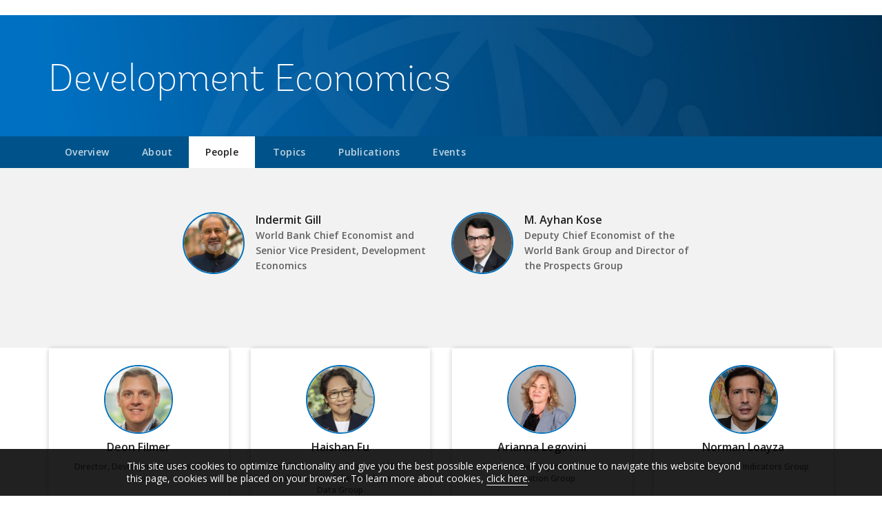

--- FILE ---
content_type: text/html;charset=utf-8
request_url: https://www.worldbank.org/en/about/unit/unit-dec/experts?lang_exact=English&topic_exact=Jobs+And+Development
body_size: 7784
content:
<!DOCTYPE html>

<html lang="en">
    <head>

         

<meta http-equiv="X-UA-Compatible" content="IE=edge" />
    <script defer="defer" type="text/javascript" src="https://rum.hlx.page/.rum/@adobe/helix-rum-js@%5E2/dist/micro.js" data-routing="env=prod,tier=publish,ams=World Bank"></script>
<link rel="shortcut icon" href="/content/dam/wbr-redesign/logos/wbg-favicon.png" type="image/png"/>
    <meta name="viewport" content="width=device-width, initial-scale=1"/>
    <meta charset="utf-8" />
    <title>Meet DEC's Experts</title>
    <meta name="keywords" content="DEC"/>
    <meta name="description" content="Meet the leadership and staff of the World Bank Development Economics (DEC) Vice Presidency."/> 
    <meta name="language" content="en"/>
    <link rel="canonical" href='https://www.worldbank.org/en/about/unit/unit-dec/experts'/>
<meta property="og:title" content="Meet DEC's Experts"/>
<meta property="og:site_name" content="World Bank"/>
<meta property="og:description" content="Meet the leadership and staff of the World Bank Development Economics (DEC) Vice Presidency."/>
<meta property="og:type" content="article"/>
<meta property="og:test" content="https://www.worldbank.org/content/dam/wbr/share-logo/social-share.jpg"/>
<meta property="og:image:type" content="image/jpg" />
<meta property="og:image:width" content="1200" />
<meta property="og:image:height" content="630" />
<meta property="og:image" content="https://www.worldbank.org/content/dam/wbr/share-logo/social-share.jpg"/>
<meta property="og:url" content="https://www.worldbank.org/en/about/unit/unit-dec/experts"/>
<meta name="twitter:card" content="summary"/>
<meta name="twitter:site" content="World Bank"/>
<meta name="twitter:title" content="Meet DEC's Experts"/>
<meta name="twitter:description" content="Meet the leadership and staff of the World Bank Development Economics (DEC) Vice Presidency."/>
<meta name="twitter:image:src" content="https://www.worldbank.org/content/dam/wbr/share-logo/social-share.jpg"/>
<meta name="dcterms.title" content="Meet DEC's Experts" />
<meta name="dcterms.type" content="Text/HTML" />
<meta name="dcterms.identifier" content="https://www.worldbank.org/en/about/unit/unit-dec/experts"/>
<meta name="dcterms.language" content="en" /> 
<script src="/etc.clientlibs/worldbankgroup/clientlibs/vendor/jquery.js"></script>
  


 


   
 








<script src="//assets.adobedtm.com/223f6e2cf7c9/3eb6c9b72a93/launch-7bc0cdc67098.min.js" async></script>



<link rel="stylesheet" href="/etc.clientlibs/worldbankgroup/clientlibs/clientlib-base.css" type="text/css">
<link rel="stylesheet" href="/etc.clientlibs/worldbankgroup/components/content/list_navigation/clientlibs/site.css" type="text/css">
<link rel="stylesheet" href="/etc.clientlibs/worldbankgroup/components/content/contactus/clientlibs/site.css" type="text/css">
<link rel="stylesheet" href="/etc.clientlibs/worldbankgroup/components/content/inline_search_API_new/clientlibs/site.css" type="text/css">
<link rel="stylesheet" href="/etc.clientlibs/worldbankgroup/components/content/redesign_related/clientlibs/site.css" type="text/css">
<link rel="stylesheet" href="/etc.clientlibs/worldbankgroup/components/content/eds_tab/clientlibs/site.css" type="text/css">
<link rel="stylesheet" href="/etc.clientlibs/worldbankgroup/components/content/redesign_card/clientlibs/site.css" type="text/css">
<link rel="stylesheet" href="/etc.clientlibs/worldbankgroup/components/content/multi_indepth/clientlibs/site.css" type="text/css">
<link rel="stylesheet" href="/etc.clientlibs/worldbankgroup/components/content/highlight_component/clientlibs/site.css" type="text/css">
<link rel="stylesheet" href="/etc.clientlibs/worldbankgroup/components/content/archivesSpotlight/clientlibs/site.css" type="text/css">
<link rel="stylesheet" href="/etc.clientlibs/worldbankgroup/components/content/featured_carousel/clientlibs/site.css" type="text/css">
<link rel="stylesheet" href="/etc.clientlibs/worldbankgroup/clientlibs/clientlib-ida-comps/redeeign_listing/clientlibs/site.css" type="text/css">
<link rel="stylesheet" href="/etc.clientlibs/worldbankgroup/components/content/office_staff_members/clientlibs/site.css" type="text/css">
<link rel="stylesheet" href="/etc.clientlibs/worldbankgroup/components/content/redesign_static_content/clientlibs/site.css" type="text/css">
<link rel="stylesheet" href="/etc.clientlibs/worldbankgroup/components/content/wbl_accordian/clientlibs/site.css" type="text/css">
<link rel="stylesheet" href="/etc.clientlibs/worldbankgroup/components/content/floatingbutton/clientlibs/site.css" type="text/css">
<link rel="stylesheet" href="/etc.clientlibs/worldbankgroup/components/content/blogs_autopull/clientlibs/site.css" type="text/css">

                
                
  


</head>

  





 

<script>
    var pagelang='en';
    var modal_Title='Live Now';
    var modal_Header='WORLD BANK LIVE';
    var join_Msg='Join Now';
    var cid_Code='?intcid=wbw_xpl_liveoverlay_en_ext';
</script>
<link rel="stylesheet" href="/etc.clientlibs/worldbankgroup/clientlibs/clientlibs-liveevent-popup.css" type="text/css">
<script src="/etc.clientlibs/worldbankgroup/clientlibs/clientlibs-liveevent-popup.js"></script>
<div class="wb_metadata">







</div>
<body>

    <div id="wbg-aem-target" class="wbg-aem-target"></div>
      













<link rel="stylesheet" href="/etc.clientlibs/worldbankgroup/components/global/service/headerservice/clientlibs/site.css" type="text/css">
<header></header>
<script src="/etc.clientlibs/worldbankgroup/components/global/service/headerservice/clientlibs/site.js"></script>
 
<script>
        const headeroptions = {
            
			languageToggler: { default: false},
            
            languagecode: 'en',
            enabletrendingdata: true,
			selector:'header',
			serviceEndpoint:'/wbg/aem/service/header/en'
        };
		populateHeader(headeroptions);

    </script>


<input type="hidden" name="wcmmode" class="WCMmode" value="DISABLED">

<main id="main">

    
    <div class="lang-toggler language_toggler parbase">





 












<div  class="lp__breadcrumb  hidden">
    <div class="container">
        <div class="row">
            <div class="col-lg-6 col-md-5 col-sm-5 col-xs-6">
                
                <nav aria-label="Breadcrumb" class="lp-page-title">
                    
                    <ol class="lp__breadcrumb_list 1">
                        
                        <li class="lp__breadcrumb_list_item"><a class="l1-breadcrumb" href="/en/who-we-are">Who We Are</a></li>
                        
                        <li class="lp__breadcrumb_list_item hidden-sm hidden-xs"><a class="l1-breadcrumb" href="/en/about/unit">Organizational Units</a></li>
                        
                        
                        <li class="lp__breadcrumb_list_item hidden-sm hidden-xs"><a class="l1-breadcrumb" href="/en/about/unit/unit-dec">Development Economics</a></li>
                        
                        
                    </ol>
                    
                </nav>
                
            </div>
            <!-- End Page Title -->
            
        </div>
    </div>
</div>
<div class="clearix"></div>




<script>
    $(document).ready(function() {

          var cuurpage = "/content/wb-home/en/about/unit/unit-dec/experts";
    var pageLocale = "en";
    var activeLink =$(".lp__breadcrumb li" ).first().children("a").attr('href');    
    if (typeof activeLink !== 'undefined'){
        $(".lp__megamenu li.lp__megamenu_list a, .lp__megamenu li.lp__megamenu_list").removeClass("active");

        //adedd for D&R to Highlight menu 
        if(cuurpage.indexOf('publication/documents-reports') !== -1 && (cuurpage.indexOf("http") !== -1 || cuurpage.indexOf("https") !== -1)){
            activeLink = "/" + activeLink.split("/").slice(3).join("/");                
        }//end
        $(".lp__megamenu li.lp__megamenu_list").each(function(index, obj) {
            if ($(this).children("a").attr('href') == activeLink){
                $(this).children("a").addClass("active");
            }
        });
    }
    
    var isCPF = "false";    
    var activeLink = "";
    if (isCPF == "true" && typeof activeLink !== 'undefined'){		
        $(".lp__megamenu li.lp__megamenu_list a, .lp__megamenu li.lp__megamenu_list").removeClass("active");
        $(".lp__megamenu li.lp__megamenu_list").each(function(index, obj) {
            
            if ($(this).children("a").text().toLowerCase().trim() == activeLink.toLowerCase().trim())
            {
                $(this).addClass("active");
                $(this).children("a").addClass("active");
            }
        });
    }
    });

    
</script>


</div>

    


     
    
    <div class="par parsys"><div class="reference parbase section">
  

  <div style="display:inline;" class="cq-dd-paragraph">


<div class="supergrid parbase">





<div class="full-eds-banner-components" style="padding: 32px 0px 32px 0px; background: url(/content/dam/photos/1440x300/2020/jan/Header.jpg) no-repeat;background-repeat: no-repeat;background-position: center center;background-color:;    background-size: cover;">
    

        
        <div class="container">
            	<div class="">
            <div class="par parsys"><div class="gridlayout parbase section">











<div class="row ">

                <div class="col-md-12 col-xs-12  colsplit 2">
            
			<div class="  " >
				<div class="grid_12_par_0 parsys">
    
    



		

    
    

<div style="padding-left:0px;padding-right:0px;" class="remove-padding-grid" >
    
    




<div class="redesign_title parbase section"> 
 







 
 





  
    







<div class="lp__heading_v1   ">

    <h1 class='h1 lp__text_white'>Development Economics</h1>

    
</div>
<div class="clearfix" aria-hidden="true"></div>



    


</div>



</div>





    
</div>

			</div>
			
		    </div>
		    
</div>
<div class="clearfix" aria-hidden="true"></div>


	<div style="margin-bottom: 0px"></div>



</div>

</div>

            </div>
        </div>     
    </div>
    


    </div>
</div></div>
<div class="reference parbase section">
  

  <div style="display:inline;" class="cq-dd-paragraph">


<div class="supergrid_437849278 supergrid parbase">




    
    <div class="full-row-subnav eds_nav" style=" ">
    

        
        <div class="container">
            	<div class="">
            <div class="par parsys"><div class="eds_tab parbase section">



 








<nav class="lp__page_nav" aria-label="sub navigation of history page">

    <!-- Begin Dropdown-v2 components -->
    
    <ul class="lp__page_navlist">
        
			 <li id="sr__page_navitem0 2" class="lp__page_navitem 2  "><a href="/en/about/unit/unit-dec">Overview</a></li>
           
        
			 <li id="sr__page_navitem1 2" class="lp__page_navitem 2  "><a href="/en/about/unit/unit-dec/about">About</a></li>
           
        
        <li id="sr__page_navitem2 3" class="lp__page_navitem 2 active "><a href="/en/about/unit/unit-dec/experts" aria-current="page">People</a></li>
        
			 <li id="sr__page_navitem3 2" class="lp__page_navitem 2  "><a href="/en/about/unit/unit-dec/topics">Topics</a></li>
           
        
			 <li id="sr__page_navitem4 2" class="lp__page_navitem 2  "><a href="/en/about/unit/unit-dec/publications">Publications</a></li>
           
        
			 <li id="sr__page_navitem5 2" class="lp__page_navitem 2  "><a href="/en/about/unit/unit-dec/events">Events</a></li>
           
        
    </ul>        
    
</nav>    
<div class="lp__dropdown">
    <span class="lp__dropdown_label sr-only" id="sr__page_mobile_navdropdown">Select a EDS Sub navigation page&nbsp;<span class="sr-only">selecting option, leaving this page</span></span>
    <div class="lp__dropdown_group lp__primary_dropdown lp__primary_inverse_dropdown lp__page_navmobile">
        <button class="lp__dropdown_toggle" data-toggle="dropdown" aria-haspopup="true" aria-labelledby="sr__page_mobile_navdropdown" id="sr__page_mobile_navdropdown_button" aria-expanded="false">Overview</button>
        <ul class="lp__dropdown_menu dropdown-menu" aria-labelledby="sr__page_mobile_navdropdown">   <li><a class="dropdown-item" href="/en/about/unit/unit-dec">Overview</a></li><li><a class="dropdown-item" href="/en/about/unit/unit-dec/about">About</a></li><li class="active">People</li><li><a class="dropdown-item" href="/en/about/unit/unit-dec/topics">Topics</a></li><li><a class="dropdown-item" href="/en/about/unit/unit-dec/publications">Publications</a></li><li><a class="dropdown-item" href="/en/about/unit/unit-dec/events">Events</a></li> </ul>
    </div>
</div>





<script>
    $(document).ready(function() {
        $('.lp__page_navitem a').each(function(i){ 
            if($(this).attr('href').indexOf(window.location.href)>-1){ 
                $(this).parent().addClass('active'); 
                $(this).parent().siblings().removeClass('active');
            } 
        });
    });
</script></div>

</div>

            </div>
        </div>     
    </div>
    


    </div>
</div></div>
<div class="supergrid parbase section">




    
    <div class="full-row-gray-components" style="padding: 64px 0px 32px 0px; ">
    

        
        <div class="container">
            	<div class="">
            <div class="par parsys"><div class="gridlayout parbase section">











<div class="row ">

                <div class="col-md-12 col-xs-12  colsplit 2">
            
			<div class="  " >
				<div class="grid_12_par_0 parsys">
    
    



		

    
    

<div style="padding-left:0px;padding-right:0px;" class="remove-padding-grid" >
    
    




<div class="redesign_title parbase section"> 
 







 
 





  
    









    


</div>







<div class="gridlayout parbase section">











<div class="row ">

                <div class="col-md-2  colsplit 2">
            
			<div class="  " >
				<div class="grid_2_par_0 parsys">
    
    



		

    
    

<div style="padding-left:0px;padding-right:0px;" class="remove-padding-grid" >
    
    
</div>





    
</div>

			</div>
			
		    </div>
		    
                <div class="col-md-4  colsplit 2">
            
			<div class="  " >
				<div class="grid_4_par_1 parsys">
    
    



		

    
    

<div style="padding-left:0px;padding-right:0px;" class="remove-padding-grid" >
    
    



<hr class="hidden-lg hidden-md " aria-hidden="true">



<div class="list_navigation section"> 
 







 
 





  
    


   



 
 








<div class="lp__list_navcomponents ">
    <ul class="">
        
        <li class="lp__list_navigation_section  lp__list_nav_roundimg lp__list_nav_smtitle ">
            
            
            <div class = "lp__sm_square_img">
                

                <picture>
                    
                    <source type="image/webp" media="(min-width:768px)" srcset="https://worldbank.scene7.com/is/image/worldbankprod/indermit-gill-square-2?wid=90&hei=90&qlt=85,0&resMode=sharp" class="img-responsive">
                    <source type="image/webp" media="(min-width:320px)" srcset="https://worldbank.scene7.com/is/image/worldbankprod/indermit-gill-square-2?wid=90&hei=90&qlt=85,0&resMode=sharp" class="img-responsive">
                    
                    <source  media="(min-width:992px)" srcset="https://worldbank.scene7.com/is/image/worldbankprod/indermit-gill-square-2?wid=90&hei=90&qlt=85,0&resMode=sharp" class="img-responsive">
                    <source media="(min-width:768px)" srcset="https://worldbank.scene7.com/is/image/worldbankprod/indermit-gill-square-2?wid=90&hei=90&qlt=85,0&resMode=sharp" class="img-responsive">
                    <img src="https://worldbank.scene7.com/is/image/worldbankprod/indermit-gill-square-2?wid=90&hei=90&qlt=85,0&resMode=sharp" data-src="https://worldbank.scene7.com/is/image/worldbankprod/indermit-gill-square-2?wid=90&hei=90&qlt=85,0&resMode=sharp" alt="The World Bank" title="The World Bank" class="lp-cover img-responsive ">
                </picture>
                 
            </div>	
            
            
            <div class="lp__list_navigation_content"><div class="lp__list_navigation_title">
                
                
                
                <a href="https://www.worldbank.org/en/about/people/i/indermit-gill">Indermit Gill</a>
                
                </div><div class="lp__hammer"> World Bank Chief Economist and Senior Vice President, Development Economics</div></div>
            <a href="https://www.worldbank.org/en/about/people/i/indermit-gill" aria-hidden="true" tabindex="-1" class="lp__overlay-link">Indermit Gill</a>
            
            </li>
        
    </ul>
</div>
  


    


</div>



</div>





    
</div>

			</div>
			
		    </div>
		    
                <div class="col-md-4  colsplit 2">
            
			<div class="  " >
				<div class="grid_4_par_2 parsys">
    
    



		

    
    

<div style="padding-left:0px;padding-right:0px;" class="remove-padding-grid" >
    
    



<hr class="hidden-lg hidden-md " aria-hidden="true">



<div class="list_navigation section"> 
 







 
 





  
    


   



 
 








<div class="lp__list_navcomponents ">
    <ul class="">
        
        <li class="lp__list_navigation_section  lp__list_nav_roundimg lp__list_nav_smtitle ">
            
            
            <div class = "lp__sm_square_img">
                

                <picture>
                    
                    <source type="image/webp" media="(min-width:768px)" srcset="https://www.worldbank.org/content/dam/photos/220x220/2016/dec/200x200_ayhan_kose_new.jpg" class="img-responsive">
                    <source type="image/webp" media="(min-width:320px)" srcset="https://www.worldbank.org/content/dam/photos/220x220/2016/dec/200x200_ayhan_kose_new.jpg" class="img-responsive">
                    
                    <source  media="(min-width:992px)" srcset="https://www.worldbank.org/content/dam/photos/220x220/2016/dec/200x200_ayhan_kose_new.jpg" class="img-responsive">
                    <source media="(min-width:768px)" srcset="https://www.worldbank.org/content/dam/photos/220x220/2016/dec/200x200_ayhan_kose_new.jpg" class="img-responsive">
                    <img src="https://www.worldbank.org/content/dam/photos/220x220/2016/dec/200x200_ayhan_kose_new.jpg" data-src="https://www.worldbank.org/content/dam/photos/220x220/2016/dec/200x200_ayhan_kose_new.jpg" alt="Image" title="Image" class="lp-cover img-responsive ">
                </picture>
                 
            </div>	
            
            
            <div class="lp__list_navigation_content"><div class="lp__list_navigation_title">
                
                
                
                <a href="https://www.worldbank.org/en/about/people/m/m-ayhan-kose">M. Ayhan Kose</a>
                
                </div><div class="lp__hammer">Deputy Chief Economist of the World Bank Group and Director of the Prospects Group</div></div>
            <a href="https://www.worldbank.org/en/about/people/m/m-ayhan-kose" aria-hidden="true" tabindex="-1" class="lp__overlay-link">M. Ayhan Kose</a>
            
            </li>
        
    </ul>
</div>
  


    


</div>



</div>





    
</div>

			</div>
			
		    </div>
		    
                <div class="col-md-2  colsplit 2">
            
			<div class="  " >
				<div class="grid_2_par_3 parsys">
    
    



		

    
    

<div style="padding-left:0px;padding-right:0px;" class="remove-padding-grid" >
    
    
</div>





    
</div>

			</div>
			
		    </div>
		    
</div>
<div class="clearfix" aria-hidden="true"></div>


	<div style="margin-bottom: 36px"></div>



</div>



</div>





    
</div>

			</div>
			
		    </div>
		    
</div>
<div class="clearfix" aria-hidden="true"></div>


	<div style="margin-bottom: 0px"></div>



</div>

</div>

            </div>
        </div>     
    </div>
    


    </div>
<div class="supergrid parbase section">




    
    <div class="full-row-white-components" style="padding: 0px 0px 0px 0px; ">
    

        
        <div class="container">
            	<div class="">
            <div class="par parsys"><div class="office_staff_members section">


   



 
  







<div class="row">
    <div class="col-lg-12 col-md-12 col-sm-12 col-xs-12">
        <div class="lp__staff_flex_card assistant-card">
            <ul class="row">
                
                <li class="col-lg-3 col-md-4 col-sm-6 col-xs-12">
                    <div class="lp__staff_card">
                        <div class="lp__staff_cardtop">
                            <div class="lp__staff_cardimg">
                                
                                
                                <picture>
                                    
                                    <source type="image/webp" media="(min-width:320px)" srcset="https://www.worldbank.org/content/dam/experts/220x220/2019/jun/DEON-FILMER-220x220.jpg" class="img-responsive">
                                    
                                    <source media="(min-width:320px)" srcset="https://www.worldbank.org/content/dam/experts/220x220/2019/jun/DEON-FILMER-220x220.jpg" class="img-responsive">
                                    <img src="https://www.worldbank.org/content/dam/experts/220x220/2019/jun/DEON-FILMER-220x220.jpg" alt="Image" title="Image">
                                </picture>

                                
                            </div>
                            <div class="lp__staff_cardcontent">                                
                                <div class="lp__staff_cardtitle">
                                    
                                    <a href="https://www.worldbank.org/en/about/people/d/deon-filmer">Deon Filmer</a>
                                    
                                </div>
                                <div class="lp__hammer"><span>Director, Development Research Group</span></div>
                                
                            </div>
                        </div>
                        
                    </div>
                </li>
                
                <li class="col-lg-3 col-md-4 col-sm-6 col-xs-12">
                    <div class="lp__staff_card">
                        <div class="lp__staff_cardtop">
                            <div class="lp__staff_cardimg">
                                
                                
                                <picture>
                                    
                                    <source type="image/webp" media="(min-width:320px)" srcset="https://www.worldbank.org/content/dam/photos/439x439/2023/aug/Haishan-Fu-headshot-2023.jpg" class="img-responsive">
                                    
                                    <source media="(min-width:320px)" srcset="https://www.worldbank.org/content/dam/photos/439x439/2023/aug/Haishan-Fu-headshot-2023.jpg" class="img-responsive">
                                    <img src="https://www.worldbank.org/content/dam/photos/439x439/2023/aug/Haishan-Fu-headshot-2023.jpg" alt="Image" title="Image">
                                </picture>

                                
                            </div>
                            <div class="lp__staff_cardcontent">                                
                                <div class="lp__staff_cardtitle">
                                    
                                    <a href="https://www.worldbank.org/en/about/people/h/haishan-fu">Haishan Fu</a>
                                    
                                </div>
                                <div class="lp__hammer"><span>Chief Statistician of the World Bank and Director of the Development Data Group</span></div>
                                
                            </div>
                        </div>
                        
                    </div>
                </li>
                
                <li class="col-lg-3 col-md-4 col-sm-6 col-xs-12">
                    <div class="lp__staff_card">
                        <div class="lp__staff_cardtop">
                            <div class="lp__staff_cardimg">
                                
                                
                                <picture>
                                    
                                    <source type="image/webp" media="(min-width:320px)" srcset="https://www.worldbank.org/content/dam/photos/220x220/2020/nov/Arianna-Legovini.jpg" class="img-responsive">
                                    
                                    <source media="(min-width:320px)" srcset="https://www.worldbank.org/content/dam/photos/220x220/2020/nov/Arianna-Legovini.jpg" class="img-responsive">
                                    <img src="https://www.worldbank.org/content/dam/photos/220x220/2020/nov/Arianna-Legovini.jpg" alt="Image" title="Image">
                                </picture>

                                
                            </div>
                            <div class="lp__staff_cardcontent">                                
                                <div class="lp__staff_cardtitle">
                                    
                                    <a href="https://www.worldbank.org/en/about/people/a/arianna-legovini">Arianna Legovini</a>
                                    
                                </div>
                                <div class="lp__hammer"><span>Director, Development Impact Evaluation Group </span></div>
                                
                            </div>
                        </div>
                        
                    </div>
                </li>
                
                <li class="col-lg-3 col-md-4 col-sm-6 col-xs-12">
                    <div class="lp__staff_card">
                        <div class="lp__staff_cardtop">
                            <div class="lp__staff_cardimg">
                                
                                
                                <picture>
                                    
                                    <source type="image/webp" media="(min-width:320px)" srcset="https://www.worldbank.org/content/dam/Worldbank/Experts/expert%20images/Norman%20loayza_156x156.jpg" class="img-responsive">
                                    
                                    <source media="(min-width:320px)" srcset="https://www.worldbank.org/content/dam/Worldbank/Experts/expert%20images/Norman%20loayza_156x156.jpg" class="img-responsive">
                                    <img src="https://www.worldbank.org/content/dam/Worldbank/Experts/expert%20images/Norman%20loayza_156x156.jpg" alt="Image" title="Image">
                                </picture>

                                
                            </div>
                            <div class="lp__staff_cardcontent">                                
                                <div class="lp__staff_cardtitle">
                                    
                                    <a href="https://www.worldbank.org/en/about/people/n/norman-loayza">Norman Loayza</a>
                                    
                                </div>
                                <div class="lp__hammer"><span>Director, Global Indicators Group</span></div>
                                
                            </div>
                        </div>
                        
                    </div>
                </li>
                

            </ul>
        </div>
    </div>

</div>

</div>
<div class="redesign_static_content section">

 


 



 












<section id ="">
    <div class="c14v1-body c14v1-body-covid c14v1-body-text flipboard-keep " >
        
        <h4><a id="results"></a>Search DEC Experts</h4>
</div></section>

<script type="text/javascript">
    $(document).ready(function(){
        $(".c14v1-body table").find("td").find("div.c14v1-full").closest("td").addClass("width30");
    });
</script>






<div class="clearfix"></div>




</div>
<div class="custom_search section">



<head>
    
</head> 

<body>
      
    <div class="angular_search">
        <customsearch imagePath="/content/dam/wbr-redesign/logos/ajax.gif"
        i18nurl="/wbg/aem/service/i18nservice.html?"
        facetType="checkbox"
        pageTitle="Meet DEC's Experts" url="//search.worldbank.org/api/v2/people?format=json&fct=surname_AlphaBucket,first_name_AlphaBucket,topic_exact,admreg_exact,count_exact,subtopic_exact,job_title_exact,lang_spoken_exact&rows=20&apilang=en&lang_exact=English&srt=surname&order=asc&unit_exact=Development+Economics&&os=0&order=asc" locale='{"English":"en","Japanese":"ja","Spanish":"es","French":"fr","Russian":"ru","Arabic":"ar","Portuguese":"pt","Chinese":"zh","Romanian":"ro","Polish":"pl","Bulgarian":"bg","Turkish":"tr","Vietnamese":"vi","Thai":"th","Albanian":"sq","Indonesian":"id","Macedonian":"mk"}' everythingurl="https://search.worldbank.org/api/v2/everything?fct=status_exact,displayconttype_exact,docty_exact,country_exact,lang_exact&fl=url,cqpath,title,lang,wn_desc,master_recent_date,masterconttype&format=json&rows=20&src=cq55&masterregion_exact=East%20Asia%20and%20Pacific&lang_exact=English&apilang=en&apilang=en&" 
        newsurl="https://search.worldbank.org/api/v2/news?format=json&rows=20&fct=displayconttype_exact,topic_exact,lang_exact,count_exact,countcode_exact,admreg_exact&src=cq55&apilang=en&lang_exact=English"
        searchIn="all_experts" search-box-text="" liveEvents="false" dateFormat="MMMM D, YYYY">Loading...</customsearch>
        
        <link rel="stylesheet" href="/etc/designs/wbrrdesign/custom_search_clientlibs.css" type="text/css">
<script src="/etc/designs/wbrrdesign/custom_search_clientlibs.js"></script>

        
    </div>     
    
    
</body></div>

</div>

            </div>
        </div>     
    </div>
    


    </div>

</div>

    
</main>

	








<link rel="stylesheet" href="/etc.clientlibs/worldbankgroup/components/global/service/footerservice/clientlibs/site.css" type="text/css">
<footer id="wbg_service_ext_footer"></footer>
<script src="/etc.clientlibs/worldbankgroup/components/global/service/footerservice/clientlibs/site.js"></script>
 
<script>
        const footeroptions = {
            languagecode: 'en',
			selector:'footer',
			serviceEndpoint:'/wbg/aem/service/footer/en'
        };
		populateFooter(footeroptions);
 
    </script>






<script src="/etc/designs/wbr/components/wbgajax.js"></script>

<div data-ajax-component-wbg data-url="/wbg/aem/service/ampopup" data-ajax-query-parameters='language=en&pageName=/content/wb-home/en/about/unit/unit-dec/experts' ></div>

  


<script src="/etc.clientlibs/worldbankgroup/clientlibs/clientlib-base.js"></script>
<script src="/etc.clientlibs/worldbankgroup/components/content/list_navigation/clientlibs/site.js"></script>
<script src="/etc.clientlibs/worldbankgroup/components/content/inline_search_API_new/clientlibs/site.js"></script>
<script src="/etc.clientlibs/worldbankgroup/components/content/redesign_related/clientlibs/site.js"></script>
<script src="/etc.clientlibs/worldbankgroup/components/content/eds_tab/clientlibs/site.js"></script>
<script src="/etc.clientlibs/worldbankgroup/components/content/redesign_card/clientlibs/site.js"></script>
<script src="/etc.clientlibs/worldbankgroup/components/content/multi_indepth/clientlibs/site.js"></script>
<script src="/etc.clientlibs/worldbankgroup/components/content/highlight_component/clientlibs/site.js"></script>
<script src="/etc.clientlibs/worldbankgroup/components/content/archivesSpotlight/clientlibs/site.js"></script>
<script src="/etc.clientlibs/worldbankgroup/components/content/redesign_static_content/clientlibs/site.js"></script>
<script src="/etc.clientlibs/worldbankgroup/components/content/blogs_autopull/clientlibs/site.js"></script>
<!--cookie consent starts-->
<section id="cookieconsentpopup" class="lp__cookie_tooltip" style="display: none;">
    <div class="container">
    <p>This site uses cookies to optimize functionality and give you the best possible experience. If you continue to navigate this website beyond this page, cookies will be placed on your browser. To learn more about cookies, <a href="https://www.worldbank.org/en/about/legal/privacy-notice">click here</a>. </p>
    <button type="button" class="close accept-consent" aria-label="close cookies policy notification" tabindex="0">
        <span aria-hidden="true">&times;</span>
    </button>
    </div>
</section>
<script defer src="/etc/designs/wbrrdesign/clientlibs-wbrredsign/js/cookie-consent.js"></script>
    <!--cookie consent ends-->






<script type="text/javascript">
var appInsights=window.appInsights||function(a){
  function b(a){c[a]=function(){var b=arguments;c.queue.push(function(){c[a].apply(c,b)})}}var c={config:a},d=document,e=window;setTimeout(function(){var b=d.createElement("script");b.src=a.url||"https://az416426.vo.msecnd.net/scripts/a/ai.0.js",d.getElementsByTagName("script")[0].parentNode.appendChild(b)});try{c.cookie=d.cookie}catch(a){}c.queue=[];for(var f=["Event","Exception","Metric","PageView","Trace","Dependency"];f.length;)b("track"+f.pop());if(b("setAuthenticatedUserContext"),b("clearAuthenticatedUserContext"),b("startTrackEvent"),b("stopTrackEvent"),b("startTrackPage"),b("stopTrackPage"),b("flush"),!a.disableExceptionTracking){f="onerror",b("_"+f);var g=e[f];e[f]=function(a,b,d,e,h){var i=g&&g(a,b,d,e,h);return!0!==i&&c["_"+f](a,b,d,e,h),i}}return c
  }({
      instrumentationKey:"2ddee9f8-57ef-4c0e-8810-a2f743116654"
  });

window.appInsights=appInsights,appInsights.queue&&0===appInsights.queue.length&&appInsights.trackPageView();
</script>



		
 

    





<script type="text/javascript" src="/etc/designs/wbg/clientlib/js/WebStatsUtil.js?q=nocache"></script>







<script>   
    
    var filters = [], queryParamValue,section=[],sFilters="",sSection="";
    var query_string = window.location.search;
    var paramMap = {
        'displayconttype_exact': 'type',
        'topic_exact': 'topic',
        'admreg_exact':'region',
        'count_exact':'country',
        'strdate':'startdate',
        'enddate':'enddate',
        'lang_exact':'language',
        'tf':'timeframe',
        'docty_exact':'document type',
        'lang_spoken_exact':'languages spoken',
        'job_title_exact':'role',
        'unit_exact':'unit',
        'first_name_AlphaBucket_exact':'first name',
        'surname_AlphaBucket_exact':'last name',
        'sector_exact':'sector',
        'status_exact':'status',
        'majdocty_exact':'major document type',
        'majtheme_exact':'theme',
        'teratopic_exact':'topic'
        
    };
    
    if(query_string){
        var queryPair = query_string.slice(1).split('&');
        for (var i = 0; i < queryPair.length; i++) {
            queryParamValue = queryPair[i].split('=')[1];
            
            queryParamName = queryPair[i].split('=')[0];
            
            if((typeof paramMap[queryParamName]!='undefined')  && (queryParamName!='lang_exact') && (queryParamName!='pastevents') && (queryParamName!='futureevents') && (queryParamName!='srt') && (queryParamName!='qterm') && (queryParamName!='x')&&(queryParamName!='y')){
                
                
                section.push(paramMap[queryParamName]);
                
                
            }
            
            
            if((queryParamName!='qterm') && (queryParamName!='futureevents') && (queryParamName!='pastevents') && (queryParamName!='srt') && (queryParamName!='os') && (queryParamName!='x') && (queryParamName!='lang_exact') &&(queryParamName!='y')){
                if(queryParamValue != ''){
                    filters.push(queryParamValue);
                }
            }
        }
        sFilters = filters.join(':');
        sSection = section.join(':');
        
        sSection = decodeURIComponent(sSection);
        
        sSection = sSection.replace(new RegExp("\\+","g"),' ');
        
        //s.eVar50= section;
        
        sFilters = decodeURIComponent(sFilters);
        
        sFilters = sFilters.replace(new RegExp("\\+","g"),' ');
        //s.list1 =filters;
    } 
</script> 



<script> 
    var wbgData = wbgData || {};
    wbgData.page = {
        pageInfo: {
            pageName: "en:about:unit:unit-dec:experts",
            pageCategory: "content page",
            pageUid: "cb0b5290-6fef-4ee8-9182-c708acaa508f", 
            pageFirstPub: "08-28-2023", 
            pageLastMod: "11-20-2024", 
            contentType:"About",
            topicTag:"",
            hier1:"ecrcc~who we are~about",
            channel:"EXT About Us EXT",
            webpackage:"",
            
        },
        sectionInfo: {
            siteSection: "who we are",
            subsectionP2:"about",
            subsectionP3:"",
            subsectionP4:"",
            subsectionP5:""
            
        }
    },
        wbgData.site = {
            siteInfo: {
                siteLanguage: "en", 
                siteCountry: "", 
                siteEnv: "prod", 
                siteRegion:"",
                siteType:"main",
            },
            
            techInfo: {
                cmsType: "AEM",
                bussVPUnit: "EXT",
                bussUnit: "ECRCC",
                bussUserGroup: "External",
                bussAgency: "ibrd"
            }
            
			  
            
            
        }
        
        
        
         
            
            
            
            
            
                
</script>


<script type="text/javascript">
    var wbgDataOld = {};
    wbgDataOld.page= {
        pageInfo: {
            pageName: "en:about>unit>unit-dec>experts",
            pageTitle:"Meet DEC's Experts",
            pageDate:"2023/08/28",
            hier1: "ecrcc~who we are~about", 
            hier2: "wbg~en~english~who we are~about",
            channel:"EXT About Us EXT"
            
        },
        docInfo: {
            docAuthor: "",//Document author  						  
            docDate:"",//Document date					  
            docRegion:"",//Region								  
            docCountry:"" 
        },
        
        teragramInfo: {													 	
            teragramTopic:"",  										  
            teragramKeyword:""	
        },
        siteInfo: {
            siteSection:"who we are",                                 
            subSection1:"who we are~about",						      
            subSection2:"who we are~about",              
            subSection3:"who we are~about",              
            siteLanguage:"English",                                        
            siteRank:"1",											  
            contentType:"about"   										  
        },
        packageInfo:{
            
            webpackage:""
            
        },
        
        
        
           
            vpuInfo: {
                vpuLegacy:"EXT",											 
                    vpu:"ECRCC"													 
            },
                
    }
    
    
    
    
    
    
    var opsAanalytics ={
        "projectId" :"NODATA", 
        "upi":"NODATA",
        "pageName":"who we are", 
        "tabName":"who we are", 
        "serverDate":"",  
        "clientDate":new Date().getTime(), 
        "totalResponseTime":"",
        "pageUrl":(document.URL).replace("https://","").replace("http://",""),
        "userAgent" :navigator.userAgent,
        "server":"www.worldbank.org", 
        "appId":"wbgext", 
        "key1":"about",
        "key2":"",
        "key3":"",
        "key4":"",
        "key5":"",
        "key6":"Anonymous",
        "key7":"",
        "key8":"",
        "key9":"", 
        "key10":""
    };
    
    
    
</script>








        



<div id="wbg-aem-target-end" class="wbg-aem-target-end"></div>

   
</body>    </html>

--- FILE ---
content_type: text/css;charset=utf-8
request_url: https://www.worldbank.org/etc.clientlibs/worldbankgroup/components/content/list_navigation/clientlibs/site.css
body_size: 1077
content:
/* === Begin List Navigation === */
.lp__lg_horizontal_img img {
  width: 263px;
  margin-right: 16px;
  float: left;
  display: block; }

.lp__md_horizontal_img img {
  width: 165px;
  margin-right: 16px;
  float: left;
  display: block; }

.lp__sm_horizontal_img img {
  width: 71px;
  margin-right: 16px;
  float: left;
  display: block; }

.lp__vertical_img {
margin-bottom: 8px;
    }
.lp__vertical_img img {
  width: 110px;
  margin-right: 16px;
  float: left;
  display: block; }

.lp__lg_vertical_img img {
  width: 220px;
  margin-right: 16px;
  float: left;
  display: block; }

.lp__md_vertical_img img {
  width: 165px;
  margin-right: 16px;
  float: left;
  display: block; }

.lp__sm_square_img img {
  height: 90px;
  width: 90px;
  margin-right: 16px;
  float: left;
  display: block;
object-fit: cover;}

.lp__lg_square_img img {
  height: 145px;
  width: 145px;
  margin-right: 16px;
  float: left;
  display: block; }

.lp__list_navigation_section {
  position: relative;
  margin-bottom: 32px; }
  .lp__list_navigation_section:before, .lp__list_navigation_section:after {
    content: " ";
    display: table; }
  .lp__list_navigation_section:after {
    clear: both; }

.lp__list_navigation_content {
  display: block; }
  .lp__list_navigation_content .lp__list_navigation_title {
    font-family: "Andes", sans-serif;
    font-size: 1.25rem;
    line-height: 1.75rem;
    color: rgba(0, 0, 0, 0.87);
    margin: 0px;
    font-weight: 600;
    position: relative;
    z-index: 10; }
    .lp__list_navigation_content .lp__list_navigation_title a {
      color: rgba(0, 0, 0, 0.87);
 display:block;}
  .lp__list_navigation_content .lp__hammer {
    text-transform: none;
    font-size: 0.875rem;
    line-height: 1.375rem;
    position: relative;
    z-index: 2; }
  .lp__list_navigation_content .lp__list_link {
    font-size: 0.875rem;
    line-height: 1.375rem;
    position: relative;
    z-index: 10; }
    .lp__list_navigation_content .lp__list_link ul li {
      margin: 0px; }
/*.lp__list_navigation_content .lp__list_link ul li a {
        display: block; }*/
  .lp__list_navigation_content .lp__blurb_text {
    position: relative;
    z-index: 10; }
    .lp__list_navigation_content .lp__blurb_text ul {
      list-style: disc;
      padding-left: 20px; }
    .lp__list_navigation_content .lp__blurb_text ol {
      list-style: decimal;
      padding-left: 20px; }
  .lp__list_navigation_content .lp__list_link_inline ul {
    list-style: none; }
    .lp__list_navigation_content .lp__list_link_inline ul li {
      display: inline-block;
      float: left; }
  .lp__list_navigation_content .lp__list_link_inline .lp__list_link_item {
    margin-right: 8px;
    padding-right: 8px;
    border-right: 1px solid #e5e5e5; }
    .lp__list_navigation_content .lp__list_link_inline .lp__list_link_item:last-child {
      margin: 0px;
      padding: 0px;
      border: 0px solid #e5e5e5; }
    .lp__list_navigation_content .lp__list_link_inline .lp__list_link_item a {
      margin-right: 4px; }
  .lp__list_navigation_content .lp__list_link_stack ul {
    list-style: none; }
    .lp__list_navigation_content .lp__list_link_stack ul li {
      display: block;
      margin-bottom: 8px; }
  .lp__list_navigation_content .lp__sublist_link ul {
    list-style: none; }
    .lp__list_navigation_content .lp__sublist_link ul li {
      display: block;
      margin-bottom: 8px; }
      .lp__list_navigation_content .lp__sublist_link ul li:nth-of-type(1), .lp__list_navigation_content .lp__sublist_link ul li:nth-of-type(2) {
        display: inline-block;
        padding: 0px 8px 0px 0px;
        margin: 0px 8px 0px 0px;
        border-top: 0px;
        border-right: 1px solid #e5e5e5; }
      .lp__list_navigation_content .lp__sublist_link ul li:nth-of-type(3) {
        display: inline-block; }
  .lp__list_navigation_content .lp__list_link_bulletpoint {
    display: table-cell; }
    .lp__list_navigation_content .lp__list_link_bulletpoint ul {
      padding-left: 20px;
      display: inline-block; }
      .lp__list_navigation_content .lp__list_link_bulletpoint ul li {
        margin-bottom: 4px;
        list-style: disc;
        width: 100%; }

@media (min-width: 768px) {
  .lp__list_navigation_content {
    display: table-cell; } }

.lp__list_nav_roundimg img {
  border-radius: 100%;
  border: 2px solid #0071bc; }

.lp__list_nav_smtitle .lp__list_navigation_content .lp__list_navigation_title {
  font-family: "Open Sans", sans-serif;
  font-size: 1rem;
  line-height: 1.4375rem; }

.lp__list_nav_mdtitle .lp__list_navigation_content .lp__list_navigation_title {
  font-family: "Open Sans", sans-serif;
  font-size: 1.125rem;
  line-height: 1.8125rem; }

.lp__list_navcomponents .two__column {
  display: flex;
  flex-direction: row;
  flex-wrap: wrap; }
  .lp__list_navcomponents .two__column > li {
    float: none;
    width: 100%; }
    
    @media (min-width: 992px) {
      .lp__list_navcomponents .two__column > li {
        width: 47%;
        margin-right: 16px;} }
.lp__list_navcomponents .three__column {
  display: flex;
  flex-direction: row;
  flex-wrap: wrap; }
  .lp__list_navcomponents .three__column li {
    float: none;
    width: 100%;
 }
    @media (min-width: 768px) {
      .lp__list_navcomponents .three__column li {
        float: left;
        width: 45%;
        margin-right: 16px; } }
    @media (min-width: 992px) {
      .lp__list_navcomponents .three__column li {
        width: 30%; } }
.lp__list_navcomponents .four__column {
  display: flex;
  flex-direction: row;
  flex-wrap: wrap;
 }
  .lp__list_navcomponents .four__column li {
    float: none;
    width: 100%; }
    @media (min-width: 768px) {
      .lp__list_navcomponents .four__column li {
        float: left;
        width: 45%;
        margin-right: 16px; } }
    @media (min-width: 992px) {
      .lp__list_navcomponents .four__column li {
        width: 23%; } }
        .lp__list_navcomponents .six__column {
  display: flex;
  flex-direction: row;
  flex-wrap: wrap; }
  .lp__list_navcomponents .six__column li {
    float: none;
    width: 100%; }
    @media (min-width: 600px) {
      .lp__list_navcomponents .six__column li {
        float: left;
        width: 45%;
        margin-right: 16px; } }
    @media (min-width: 768px) {
      .lp__list_navcomponents .six__column li {
        width: 14.40%; } }
    @media (min-width: 992px) {
      .lp__list_navcomponents .six__column li {
        width: 22.65%; } }
    @media (min-width: 1200px) {
      .lp__list_navcomponents .six__column li {
        width: 14.95%; } }
@media (min-width: 992px) {
  .three__column .lp__list_nav_inline .lp__vertical_img img,
  .three__column .lp__list_nav_inline .lp__lg_vertical_img img,
  .three__column .lp__list_nav_inline .lp__md_vertical_img img{
    float: none;
    width: 100%; }

                    }
/* === End List Navigation === */
/* === begin List Navigation with icon === */
    .lp__list_navigation_card .lp__list_navigation_content .lp__list_navigation_title {
      font-family: "Andes", sans-serif;
      font-size: 1.25rem;
      line-height: 1.75rem;
      color: rgba(0, 0, 0, 0.87);
      margin-bottom: 8px;
      font-weight: 600;
      position: relative;
      z-index: 10; }
      @media (min-width: 768px) {
        .lp__list_navigation_card .lp__list_navigation_content .lp__list_navigation_title {
          font-size: 2rem;
          line-height: 2.5rem; } }
      .lp__list_navigation_card .lp__list_navigation_content .lp__list_navigation_title a {
        color: rgba(0, 0, 0, 0.87); }
    .lp__list_navigation_card .lp__list_navigation_content .lp__hammer {
      font-family: "Andes", sans-serif;
      font-size: 1.5rem;
      line-height: 2rem;
      color: rgba(0, 0, 0, 0.87);
      margin-bottom: 16px;
      font-weight: 600;
      position: relative;
      z-index: 10; }
      .lp__list_navigation_card .lp__list_navigation_content .lp__hammer a {
        color: rgba(0, 0, 0, 0.87); }
    .lp__list_navigation_card .lp__list_navigation_content p {
      margin-bottom: 16px; }
.lp__list_navigation_card .lp__list_navigation_content .lp__blurb_text {
      font-size: 1.125rem;
      line-height: 1.8125rem;
      color: rgba(0, 0, 0, 0.87); }
/* === End List Navigation with icon === */
.wrap__listnavigation_components .lp__list_navigation_section {
  margin-bottom: 16px; }

.wrap__listnavigation_components .lp__list_nav_smtitle .lp__list_navigation_content .lp__list_navigation_title {
  font-size: 0.875rem;
  line-height: 1.375rem;
  font-weight: bold; }
  .wrap__listnavigation_components .lp__list_nav_smtitle .lp__list_navigation_content .lp__list_navigation_title a {
    color: #0071bc; }
    .wrap__listnavigation_components .lp__list_nav_smtitle .lp__list_navigation_content .lp__list_navigation_title a:hover, .wrap__listnavigation_components .lp__list_nav_smtitle .lp__list_navigation_content .lp__list_navigation_title a:focus {
      color: #00538A;
      text-decoration: underline; }

.wrap__listnavigation_components .lp__hammer {
  font-size: 0.75rem;
  line-height: 1.0625rem; }


.lp__list_navigation_section .lp__list_img {
  display: block;
  float: left;
  width: 25%;
  margin-right: 16px;
}
@media (min-width: 992px) {
  .lp__list_navigation_section .lp__list_img {
    width: 16.66667%;
  }
}

.lp__list_navigation_card .lp__list_navigation_content .lp__list_navigation_subtitle {
  margin-bottom: 0px;
}

.lp__list_navigation_section table td {
    padding: 5px 5px;
}


.lp__list_navigation_content .lp__list_link_inline .lp__list_link_item i {
    font-size: 18px;
    float: left;
    margin-right: 4px;
    vertical-align: middle;
    line-height: 23px;
}

.lp__xl_square_img img {
    width: auto;
    margin: 0px auto 8px auto;
    display: block; }
@media (min-width:768px) {
.lp__xl_square_img img {
        margin: 0px 16px 8px 0px;
        height: 300px;
        width: 300px;
            float: left;

    }
    }

--- FILE ---
content_type: text/css;charset=utf-8
request_url: https://www.worldbank.org/etc.clientlibs/worldbankgroup/components/content/contactus/clientlibs/site.css
body_size: -277
content:
/* == Begin contact us SASS == */
.lp__contacts_wrapper,
.lp__contacts {
  font-size: 0.875rem;
  line-height: 1.375rem;
  color: rgba(0, 0, 0, 0.87);
    word-break: break-word;
  margin-bottom: 16px; }
.lp__contacts_wrapper .lp__name {
  font-family: "AndesBold", sans-serif;
  font-size: 1rem;
  line-height: 1.4375rem;
}  .lp__contacts_wrapper .lp__location {
    font-weight: bold;
    margin-bottom: 8px; }
  .lp__contacts_wrapper address {
    display: block; }

/* == End contact us SASS == */


--- FILE ---
content_type: text/css;charset=utf-8
request_url: https://www.worldbank.org/etc.clientlibs/worldbankgroup/components/content/office_staff_members/clientlibs/site.css
body_size: 83
content:
/* ==  Begin staff card ===*/
.lp__staff_flex_card .row {
  display: block;
}
@media (min-width: 768px) {
  .lp__staff_flex_card .row {
    display: flex;
    display: -webkit-box;
    display: -webkit-flex;
    flex-wrap: wrap;
  }
}
.lp__staff_flex_card .row [class*=col-] {
  margin-bottom: 32px;
}
.lp__staff_flex_card .row [class*=col-] > div:first-child {
  height: 100%;
}

.assistant-card .lp__staff_card .lp__staff_cardtop {
  min-height: auto;
  background-color: #fff;
}

.lp__staff_card {
  background-color: #fff;
  border: 1px solid rgba(0, 0, 0, 0.08);
  border-radius: 6px;
  box-shadow: 0px 1px 6px 0px rgba(0, 0, 0, 0.2);
  -webkit-box-shadow: 0px 1px 6px 0px rgba(0, 0, 0, 0.2);
  -moz-box-shadow: 0px 1px 6px 0px rgba(0, 0, 0, 0.2);
  -o-box-shadow: 0px 1px 6px 0px rgba(0, 0, 0, 0.2);
}
.lp__staff_card .lp__staff_cardtop,
.lp__staff_card .lp__staff_cardbottom {
  padding: 24px 24px 24px 24px;
}
.lp__staff_card .lp__staff_cardtop {
  background-color: #E9F7FD;
  text-align: center;
}
@media (min-width: 768px) {
  .lp__staff_card .lp__staff_cardtop {
    min-height: 250px;
  }
}
@media (min-width: 992px) {
  .lp__staff_card .lp__staff_cardtop {
    min-height: 280px;
  }
}
.lp__staff_card .lp__staff_cardimg {
  margin-bottom: 8px;
}
.lp__staff_card .lp__staff_cardimg img {
  height: 100px;
  width: 100px;
  border-radius: 100%;
  border: 2px solid #0071bc;
  object-fit: cover;
}
.lp__staff_card .lp__staff_cardcontent {
  font-size: 0.75rem;
  line-height: 1.0625rem;
  color: rgba(0, 0, 0, 0.87);
}
.lp__staff_card .lp__staff_cardcontent .lp__staff_cardtitle {
  font-size: 1rem;
  line-height: 1.4375rem;
  font-weight: 600;
  margin-bottom: 8px;
}
.lp__staff_card .lp__staff_cardcontent .lp__staff_cardtitle a {
  color: rgba(0, 0, 0, 0.87);
}
.lp__staff_card .lp__staff_cardcontent .lp__hammer {
  text-transform: none;
}
.lp__staff_card .lp__staff_cardbottom .lp__lead_paragraph_md {
  font-weight: bold;
}

/* ==  end staff card ===*/


--- FILE ---
content_type: text/css;charset=utf-8
request_url: https://www.worldbank.org/etc.clientlibs/worldbankgroup/components/content/redesign_static_content/clientlibs/site.css
body_size: 1648
content:
/* == Begin Body content Components == */
.lp__body_content {
  font-size: 1.125rem;
  line-height: 1.8125rem;
  color: rgba(0, 0, 0, 0.87);
  word-break: break-word;
}
.lp__body_content p {
  margin: 0px 0px 16px 0px;
}
.lp__body_content ul {
  list-style: disc;
  padding-left: 40px;
}
.lp__body_content ul li {
  list-style: disc;
  margin: 0px 0px 16px 0px;
}
.lp__body_content ol {
  list-style: decimal;
  padding-left: 40px;
}
.lp__body_content ol li {
  list-style: decimal;
  margin: 0px 0px 16px 0px;
}
.lp__body_content .lp__body_content_sm_hor {
  float: left;
  width: 263px;
}
.lp__body_content .lp__body_content_sm_hor img {
  margin-bottom: 8px;
}
.lp__body_content .lp__body_content_lg_hor {
  float: left;
  width: 360px;
}
.lp__body_content .lp__body_content_lg_hor img {
  margin-bottom: 8px;
}
.lp__body_content .lp__body_content_sm_ver {
  float: left;
  width: 165px;
}
.lp__body_content .lp__body_content_sm_ver img {
  margin-bottom: 8px;
}
.lp__body_content .lp__body_content_lg_ver {
  float: left;
  width: 220px;
}
.lp__body_content .lp__body_content_lg_ver img {
  margin-bottom: 8px;
}
.lp__body_content .lp__body_content_sm_squ {
  float: left;
  width: 140px;
}
.lp__body_content .lp__body_content_sm_squ img {
  margin-bottom: 8px;
}
.lp__body_content .lp__body_content_lg_squ {
  float: left;
  width: 220px;
}
.lp__body_content .lp__body_content_lg_squ img {
  margin-bottom: 8px;
}
.lp__body_content .lp__body_content_full_size {
  margin-bottom: 8px;
}
.lp__body_content .lp__body_content_full_size img {
  margin-bottom: 8px;
}
.lp__body_content .lp__body_left_img {
  float: left;
  margin: 0px 16px 0px 0px;
}
.lp__body_content .lp__body_right_img {
  float: right;
  margin: 0px 0px 0px 16px;
}
.lp__body_content figcaption {
    font-size: 0.75rem;
    line-height: 1.5rem;
    color: #666666; }
  .lp__body_content .lp_body_content_table {
    background: #fff !important;
    -ms-overflow-style: -ms-autohiding-scrollbar;
    -webkit-overflow-scrolling: touch;
    border: 0px;
    margin: 0px 0px 16px 0px;
    border-bottom: 1px solid #e5e5e5;
    overflow: scroll; }
    @media (min-width: 992px) {
      .lp__body_content .lp_body_content_table {
        overflow: auto; } }
    .lp__body_content .lp_body_content_table table {
      border: 1px solid #e5e5e5;
      width: 100%; }
      .lp__body_content .lp_body_content_table table thead tr {
        background-color: #fafafa; }
        .lp__body_content .lp_body_content_table table thead tr:nth-child(2) {
          border-bottom: 2px solid #787878; }
        .lp__body_content .lp_body_content_table table thead tr th {
          font-size: 0.8125rem;
          line-height: 1.0625rem;
          text-align: left;
          vertical-align: top;
          font-weight: bold;
          width: auto;
          padding: 8px; }
      .lp__body_content .lp_body_content_table table tbody tr {
        border-bottom: 1px solid #e5e5e5; }
        .lp__body_content .lp_body_content_table table tbody tr:first-child th {
          background-color: #fafafa;
          border: 1px solid #e5e5e5; }
        .lp__body_content .lp_body_content_table table tbody tr th {
          font-size: 0.8125rem;
          line-height: 1.0625rem;
          color: rgba(0, 0, 0, 0.87);
          text-align: left;
          vertical-align: bottom;
          font-weight: bold;
          padding: 8px;
          border: 0px; }
        .lp__body_content .lp_body_content_table table tbody tr td {
          font-size: 0.875rem;
          line-height: 1.375rem;
          color: rgba(0, 0, 0, 0.87);
          padding: 8px;
          word-break: break-word;
          text-align: left;
          border: 0px; }
        .lp__body_content .lp_body_content_table table tbody tr:nth-child(odd) {
          background-color: #ffffff; }
        .lp__body_content .lp_body_content_table table tbody tr:nth-child(even) {
          background-color: #ffffff;}
    .lp__body_content .lp_body_content_table caption {
      font-size: 1rem;
      font-weight: bold;
      text-align: left;
      margin-bottom: 16px; }
      .lp__body_content .lp_body_content_table caption .lp__caption_title {
        font-size: 1rem;
        font-weight: bold; }
      .lp__body_content .lp_body_content_table caption .lp__caption_description {
        font-size: 0.875rem;
        line-height: 1.375rem; }
    @media (max-width: 767px) {
      .lp__body_content .lp_body_content_table table > thead > tr > th,
      .lp__body_content .lp_body_content_table table > tbody > tr > th,
      .lp__body_content .lp_body_content_table table > tfoot > tr > th,
      .lp__body_content .lp_body_content_table table > thead > tr > td,
      .lp__body_content .lp_body_content_table table > tbody > tr > td,
      .lp__body_content .lp_body_content_table table > tfoot > tr > td {
        white-space: nowrap; } }
.lp__body_content .lp__layout_table table {
  margin-bottom: 32px;
}
.lp__body_content .lp__layout_table table thead tr th {
  font-size: 0.875rem;
  line-height: 1.375rem;
  text-align: left;
  vertical-align: top;
  font-weight: bold;
  width: auto;
  padding: 8px;
}
.lp__body_content .lp__layout_table table tbody tr th {
  font-size: 0.875rem;
  line-height: 1.375rem;
  color: rgba(0, 0, 0, 0.87);
  text-align: left;
  vertical-align: top;
  font-weight: bold;
  padding: 8px;
}
.lp__body_content .lp__layout_table table tbody tr td {
  font-size: 0.875rem;
  line-height: 1.375rem;
  color: rgba(0, 0, 0, 0.87);
  padding: 8px;
  word-break: break-word;
  text-align: left;
  vertical-align: top;
}
.lp__body_content .lp__layout_table table tbody tr td:first-child {
  text-align: right;
  width: 20%;
  color: #787878;
}
.lp__body_content .lp__layout_table table tbody tr td:nth-child(2n) {
  text-align: left;
}
.lp__body_content .lp-twit {
  font-size: 1.125rem;
  padding: 4px;
  vertical-align: middle;
  color: #0071bc;
}
.lp__body_content a:hover {
  text-decoration: underline;
}
.lp__body_content .morelink {
  font-family: "Open Sans", sans-serif;
  font-size: 0.875rem;
  line-height: 1.375rem;
  font-weight: 600;
  color: #0071bc;
  word-wrap: break-word;
  text-transform: none;
  white-space: normal;
  letter-spacing: 0.78px;
  border: 0px;
  border-radius: 0px;
  display: inline-block;
  text-align: center;
  background-color: transparent;
}
.lp__body_content .morelink:hover {
  text-decoration: none;
  border-bottom: none;
}

.lp__lead_smtitle {
    font-family: "Andes", sans-serif;
  font-size: 1.25rem;
  line-height: 1.75rem;
  color: rgba(0, 0, 0, 0.87);
  margin-bottom: 8px;
}

.lp__lead_mdtitle {
  font-family: "Andes", sans-serif;
  font-size: 1.5rem;
  line-height: 2rem;
  color: rgba(0, 0, 0, 0.87);
  margin-bottom: 8px;
}

.lp__lead_lgtitle {
  font-family: "Andes", sans-serif;
  font-size: 1.75rem;
  line-height: 2.25rem;
  color: rgba(0, 0, 0, 0.87);
  margin-bottom: 8px;
  font-weight: bold;
}
.lp__note_paragraph {
  font-size: 0.8125rem;
  line-height: 1.0625rem;
  color: rgba(0, 0, 0, 0.6);
  margin-bottom: 8px;
  display: block; }

.lp__lead_introtext {
  font-size: 1.25rem;
  line-height: 1.75rem;
  color: rgba(0, 0, 0, 0.87); }

.lp__lead_paragraph_sm {
  font-size: 0.75rem;
  line-height: 1.5rem;
  color: rgba(0, 0, 0, 0.87); }

.lp__lead_paragraph_ml {
  font-size: 1.5rem;
  line-height: 2rem;
  color: rgba(0, 0, 0, 0.87); }

.lp__lead_paragraph_md {
  font-size: 0.875rem;
  line-height: 1.375rem;
  color: rgba(0, 0, 0, 0.87);
  margin-bottom: 8px; }

.lp__lead_paragraph_lg {
  font-size: 1rem;
  line-height: 1.4375rem;
  color: rgba(0, 0, 0, 0.87); }
blockquote {
    font-family: "Andes", sans-serif;
  font-size: 1.75rem;
  line-height: 2.25rem;
  color: rgba(0, 0, 0, 0.87);
  margin-bottom: 8px;
  font-weight: bold;
}
a.tweet-sentance:hover {
  text-decoration: none;
}

.tweetable {
  color: #333;
  display: inline;
}


.tweetable a {
  background-color: #f2f2f2;
  color: inherit;
  /* twitter color */
  color: #333 !important;
  padding: 2px;
  text-decoration: none;
  border-bottom: 0px !important;
  -webkit-transition: all 0.1545s ease-in-out;
  -moz-transition: all 0.1545s ease-in-out;
  -o-transition: all 0.1545s ease-in-out;
  transition: all 0.1545s ease-in-out;
}

.tweetable .lp {
float: none !important;
    color: #fff;
    font-size: 18px;
    padding: 4px;
    display: inline-block;
    font-weight: 600;
    background: #000;
	margin-top: -3px;
    margin-left: 4px;
}

.tweetable a:hover i,
.tweetable a:active i,
.tweetable a.active i,
.tweetable a:focus i,
.tweetable a:hover,
.tweetable a:active,
.tweetable a:focus {
  background-color: #262626;
  color: white !important;
  cursor: pointer;
  text-decoration: none; }

.tweetable img {
  border: 0;
  display: inline-block;
  height: 1em;
  margin-left: 0.1875em;
  margin-right: 0.1875em;
  position: relative;
  top: -0.1em;
  vertical-align: middle;
  width: 1em;
  -webkit-transition: all 0.1545s ease-in-out;
  -moz-transition: all 0.1545s ease-in-out;
  -o-transition: all 0.1545s ease-in-out;
  transition: all 0.1545s ease-in-out;
}

.tweetable img.twitter-icon-over {
  opacity: 0;
  position: absolute;
}

.tweetable:hover img.twitter-icon-over,
.tweetable:active img.twitter-icon-over,
.tweetable:focus img.twitter-icon-over {
  opacity: 1;
  position: relative;
}

.tweetable:hover img.twitter-icon-out,
.tweetable:active img.twitter-icon-out,
.tweetable:focus img.twitter-icon-out {
  display: none;
}


/* == End Body content Components == */
@media print {
  /* Hide scrollbar for Chrome, Safari and Opera */
  .lp__body_content .lp_body_content_table::-webkit-scrollbar {
    display: none; }
  /* Hide scrollbar for IE, Edge and Firefox */
  .lp__body_content .lp_body_content_table {
    -ms-overflow-style: none;
    /* IE and Edge */
    scrollbar-width: none;
    /* Firefox */ } }

.lp__accordion_btn.lp_lg-text {
    font-size: 1rem;
    line-height: 1.4875rem;
}

.lp__body_content._loop_lead_paragraph_sm 
{
    font-size: 1rem;
    line-height: 1.4875rem;
}

.lp__body_content._loop_lead_paragraph_sm  p {
    margin: 8px 0px 8px 0px;
}
.phase .lp__body_content .close_button {
        background-color: #6A6C6E;
    color: #FFFFFF;
    text-transform: uppercase;
    padding: 2px 8px;
margin-left: 2px;
            }
.lp__body_content h2 a,
.lp__body_content h3 a,
.lp__body_content h4 a {
color:#0071bc;
}
.lp__body_content h2 a:hover,
.lp__body_content h3 a:hover,
.lp__body_content h4 a:hover {
color:#0071bc;
text-decoration:underline
}
.lp__country_showcase .lp__body_content .lp_body_content_table table tbody tr td{width:20%;}


.border-37__red {
 border: 0.5px solid rgba(0, 0, 0, 0.2);
  border-top: 37px solid #91302f;
  background-color: #fff;
  -o-box-shadow: 0px 0px 6px 0px rgba(0, 0, 0, 0.2);
  box-shadow: 0px 0px 6px 0px rgba(0, 0, 0, 0.2);
}
.lp__primary_card .border-37__red .lp__card_circle {
    border: 5px solid #91302f;
}
.border-37__purple {
    border: 0.5px solid rgba(0, 0, 0, 0.2);
    border-top: 37px solid #872c8f;
    background-color: #fff;
    -o-box-shadow: 0px 0px 6px 0px rgba(0, 0, 0, 0.2);
    box-shadow: 0px 0px 6px 0px rgba(0, 0, 0, 0.2);
}
.lp__primary_card .border-37__purple .lp__card_circle {
    border: 5px solid #872c8f;
}
.border-37__darkyellow {
    border: 0.5px solid rgba(0, 0, 0, 0.2);
    border-top: 37px solid #f7b841;
    background-color: #fff;
    -o-box-shadow: 0px 0px 6px 0px rgba(0, 0, 0, 0.2);
    box-shadow: 0px 0px 6px 0px rgba(0, 0, 0, 0.2);
}
.lp__primary_card .border-37__darkyellow .lp__card_circle {
    border: 5px solid #f7b841;
}
.border-37__darkgreen {
    border: 0.5px solid rgba(0, 0, 0, 0.2);
    border-top: 37px solid #07ab50;
    background-color: #fff;
    -o-box-shadow: 0px 0px 6px 0px rgba(0, 0, 0, 0.2);
    box-shadow: 0px 0px 6px 0px rgba(0, 0, 0, 0.2);
}
.lp__primary_card .border-37__darkgreen .lp__card_circle {
    border: 5px solid #07ab50;
}
.border-37__gray {
    border: 0.5px solid rgba(0, 0, 0, 0.2);
    border-top: 37px solid #5d6472;
    background-color: #fff;
    -o-box-shadow: 0px 0px 6px 0px rgba(0, 0, 0, 0.2);
    box-shadow: 0px 0px 6px 0px rgba(0, 0, 0, 0.2);
}
.lp__primary_card .border-37__gray .lp__card_circle {
    border: 5px solid #5d6472;
}
.border-37__darkblue {

    border: 0.5px solid rgba(0, 0, 0, 0.2);
    border-top: 37px solid #004972;
    background-color: #fff;
    -o-box-shadow: 0px 0px 6px 0px rgba(0, 0, 0, 0.2);
    box-shadow: 0px 0px 6px 0px rgba(0, 0, 0, 0.2);
}
.lp__primary_card .border-37__darkblue .lp__card_circle {
    border: 5px solid #004972;
}
.swiper-circle-image .lp__primary_card .lp__card_content{
    padding: 24px 24px 30px 24px;

}

--- FILE ---
content_type: text/css;charset=utf-8
request_url: https://www.worldbank.org/etc.clientlibs/worldbankgroup/components/content/floatingbutton/clientlibs/site.css
body_size: -324
content:
.floating-bars .lp__btn {
   /* font-size:13px;
            line-height:17px;*/
        position: fixed;
    float: right;
    bottom: 6rem;
    z-index: 1111;
    right: 15px;
                display: flex;
    align-items: center;

}
        .floating-bars .lp__btn i {
    margin-right: 8px;
    font-size: 16px;
                }

--- FILE ---
content_type: text/css;charset=utf-8
request_url: https://www.worldbank.org/etc/designs/wbrrdesign/custom_search_clientlibs.css
body_size: -239
content:
/* == End Left navigation ==*/
.pagination li a {
  border: 0px;
  font-size: 13px;
  line-height: 17px;
  font-weight: 600;
  display: inline-block;
  color: #0071BC; }
  .pagination li a:hover, .pagination li a.active, .pagination li a:active, .pagination li a:focus {
    color: #000000;
    font-weight: bold;
    text-decoration: none;
    background-color: #fff;
    border-color: #fff; }
  .pagination li a i {
    font-size: 15px;
    line-height: 18px;
    font-weight: 600; }

.pagination li{
  display: inline-block;
  margin:6px;
}

.pagination > .active > a {
  color: #000000;
  font-weight: bold;
  text-decoration: none;
  background-color: #fff;
  border-color: #fff; }
  .pagination > .active > a:hover, .pagination > .active > a.active, .pagination > .active > a:active, .pagination > .active > a:focus {
    color: #000000;
    font-weight: bold;
    text-decoration: none;
    background-color: #fff;
    border-color: #fff; }

--- FILE ---
content_type: application/javascript;charset=utf-8
request_url: https://www.worldbank.org/etc.clientlibs/worldbankgroup/components/content/list_navigation/clientlibs/site.js
body_size: 22
content:
$(document).ready(function() {
  (function() {
    var showChar = 400;
    var ellipsestext = "...";

    $(".lp__more_collapse").each(function() {
      var content = $(this).html();
      if (content.length > showChar) {
        var c = content.substr(0, showChar);
        var h = content;
       var html =
          '<div class="lp__more_collapsetext" style="display:block">' +
          c +
          '<span class="moreellipses">' +
          ellipsestext +
          '&nbsp;&nbsp;<a class="moreless more" data-toggle="collapse" href="#collapseExample" role="button" aria-expanded="false" aria-controls="collapseExample">Read more<i class=\"lp lp-plus\"></i></a></span></span></div><div class="lp__more_collapsetext" style="display:none">' +
          h +
          '<a href="" class="moreless less">Read less<i class=\"lp lp-minus\"></i></a></span></div>';

        $(this).html(html);
      }
    });

    $(".moreless").click(function() {
      var thisEl = $(this);
      var cT = thisEl.closest(".lp__more_collapsetext");
      var tX = ".lp__more_collapsetext";

      if (thisEl.hasClass("less")) {
        cT.prev(tX).toggle();
         cT.slideToggle();
      } else {
         cT.toggle();
        cT.next(tX).fadeToggle();
      }
      return false;
    });
    /* end iffe */
  })();

  /* end ready */
});

--- FILE ---
content_type: application/javascript;charset=utf-8
request_url: https://www.worldbank.org/etc.clientlibs/worldbankgroup/components/content/highlight_component/clientlibs/site.js
body_size: 60
content:
  $(document).ready(function() {
        $(window).resize(function() {
            highlightsCompResize();
        });
    });
    
    $(window).bind("load", function() {
        highlightsCompResize();
    });

    function highlightsCompResize() {

        console.log("highlightsCompResize");
        
        
        setTimeout(function() {
            var maxMultiCardOuterHeight = 0,
                notMulticard = false;
            
            
            if ($(window).width() > 768) {
                $(".highlight_component .lp__highlightscard_group div div.col-lg-6 > div.redesign_card .lp__primary_card .lp__card").removeAttr("style");
                $(".highlight_component .lp__highlightscard_group div div.col-lg-12 > div.redesign_card .lp__primary_card .lp__card").removeAttr("style");
                $(".highlight_component .lp__highlightscard_group div div.col-lg-3 > div.redesign_card .lp__primary_card .lp__card").removeAttr("style");
                
                
                var maxOuterHeight = 0,
                    minBigCardHeight = 300,
                    minSmallCardHeight = 250;
                $(".highlight_component .lp__highlightscard_group div div.col-lg-6 > div.redesign_card .lp__primary_card .lp__card").each(function(idx, ele) {
                    var aImage = $(this).find(".lp__card_img").find("img").height();
                    var outerHeight = (aImage === null ? $(this).children("img").height() : aImage) + $(this).children("div").height() - 150;
                    if (outerHeight > maxOuterHeight) {
                        maxOuterHeight = outerHeight;
                    }
                });
                if (maxOuterHeight > minSmallCardHeight)
                    $(".highlight_component .lp__highlightscard_group div div.col-lg-6 > div.redesign_card .lp__primary_card .lp__card").height(maxOuterHeight);
                else
                    $(".highlight_component .lp__highlightscard_group div div.col-lg-6 > div.redesign_card .lp__primary_card .lp__card").height(minSmallCardHeight);
                
                
                maxOuterHeight = 0;
                $(".highlight_component .lp__highlightscard_group div div.col-lg-12 > div.redesign_card .lp__primary_card .lp__card").each(function(idx, ele) {
                    var aImage = $(this).find(".lp__card_img").find("img").height();
                    var outerHeight = (aImage === null ? $(this).children("img").height() : aImage) + $(this).children("div").height() - 300;
                    if (outerHeight > maxOuterHeight) {
                        maxOuterHeight = outerHeight;
                    }
                });
                if (maxOuterHeight > minBigCardHeight)
                    //return 0;
                    $(".highlight_component .lp__highlightscard_group div div.col-lg-12 > div.redesign_card .lp__primary_card .lp__card").height(maxOuterHeight);
                else
                    $(".highlight_component .lp__highlightscard_group div div.col-lg-12 > div.redesign_card .lp__primary_card .lp__card").height(minBigCardHeight);
                try {
                    //return 0;
                    maxOuterHeight = 0;
                } catch (e) {
                    var maxOuterHeight = 0;
                }

                $(".highlight_component .lp__highlightscard_group div div.col-lg-3 > div.redesign_card .lp__primary_card .lp__card").each(function(idx, ele) {
                    var aImage = $(this).find(".lp__card_img").find("img").height();
                    var outerHeight = (aImage === null ? $(this).children("img").height() : aImage) + $(this).children("div").height() - 150;
                    if (outerHeight > maxOuterHeight) {
                        maxOuterHeight = outerHeight;
                    }
                });
                
                if (maxOuterHeight > minSmallCardHeight)
                    $(".highlight_component .lp__highlightscard_group div div.col-lg-3 > div.redesign_card .lp__primary_card .lp__card:not(.no-resize-height)").height(maxOuterHeight);
                else
                    $(".highlight_component .lp__highlightscard_group div div.col-lg-3 > div.redesign_card .lp__primary_card .lp__card").height(minSmallCardHeight);
            } else {
                $(".highlight_component .lp__highlightscard_group div div.col-lg-6 > div.redesign_card .lp__primary_card .lp__card").removeAttr("style");
                $(".highlight_component .lp__highlightscard_group div div.col-lg-12 > div.redesign_card .lp__primary_card .lp__card").removeAttr("style");
                $(".highlight_component .lp__highlightscard_group div div.col-lg-3 > div.redesign_card .lp__primary_card .lp__card").removeAttr("style");
            }
        }, 1000);
    }

--- FILE ---
content_type: application/javascript;charset=utf-8
request_url: https://www.worldbank.org/etc.clientlibs/worldbankgroup/components/content/blogs_autopull/clientlibs/site.js
body_size: 1839
content:
//import momonet js
//const moment = require('moment');
// Function to make API call
let APIUrl = document.getElementById("APIUrl").value;
let subKey = document.getElementById("subKey").value;
let firstDataUrl;
let filter = document.getElementById("filter").value; 
let count = document.getElementById("count").value;
let loaderElement = document.getElementById("loader");
let blogElement = document.getElementById("blogDivul");
let authorblogLink = document.getElementById("authorblogLink");
let blogArr = [];

// Function to make API call
function callAPI(APIUrl, subKey, count, type, filterQuery) {
    let endpoint = APIUrl;
    let data;
    if(type=='blogs'){
         data = {
            "search": "*",
            "count": true,
            "filter": filterQuery,
            "top": count,
            "skip": 0,
            "orderby": "blogDate desc"
        };
    }
    else {
         data = {
            "search": "*",
            "count": true,
            "filter": filterQuery,
            "top": 1000,
            "skip": 0,
        };
    }
    
    // Options for the fetch request
    let options = {
        method: 'POST',
        headers: {
            "Content-Type": "application/json",
            "Ocp-Apim-Subscription-Key": subKey,
        },
        body: JSON.stringify(data)
    };
    let blogDateArr = [];
    fetch(endpoint, options)
        .then(response => response.json())
        .then(data => {
            if(type=='blogs'){
                data.value.forEach(item => {
                    if(item.blogDate){
                        blogDateArr.push(item.blogDate)
                    }  
                });
                getdateFormatAPI(blogDateArr, blogArr, data.value);
                //getBlog(blogArr, data.value);
            }
            else {
                getAuthors(blogArr, data.value);
            }
            
        })
        .catch(error => {
            console.error('Error:', error);
        }).finally(() => {
        });;
}

function getBlog(dateArr, blogArr, blogData){
    let bloggerArray = [];
    blogData.forEach((item, i) => {
        let blogTitle = item.blogTitle?item.blogTitle:item.title;
        blogArr.push({
                blogDate:dateArr[i], 
                title:blogTitle, 
                pagePublishPath:item.pagePublishPath,
                bloggers:item.bloggers
            })
        
        if(item.bloggers && item.bloggers.length>0) {
            let result = item.bloggers.map(({ id }) => id);
            let idArr = result.join(",")
            bloggerArray.push(idArr)
          }
    });
    //console.log(blogDateArr, 'blogDateArr')
    let bloggerQuery = '';
    let joinedbloggerArray = bloggerArray.join(",");
    let filetrArr = joinedbloggerArray.split(",")
    filetrArr.forEach(element => {
        bloggerQuery = bloggerQuery + "guid eq '"+element+"' or ";
    });
    let updatedQuery = bloggerQuery.slice(0, -4);
    updatedQuery = "(searchType eq 'team') and ("+updatedQuery+")";
    //console.log(updatedQuery, 'updatedQuery');
    callAPI(APIUrl, subKey, 1000, 'teams', updatedQuery);
    //populateBlogs(blogArr)
}

function getAuthors(blogArr, bloggersData){
    blogArr.forEach(lists => {
        if(lists.bloggers && lists.bloggers.length>0) {
          let bloggersName = [];
          lists.bloggers.forEach(bloggerDetail => {
            if(bloggerDetail.id) {
              let allDetail =  getBloggersList('bloggers', bloggerDetail.id, bloggersData);
              if(allDetail) {
                bloggersName.push(allDetail.title)
              }
            }
          });
          if(bloggersName.length > 0) lists.authors = bloggersName.join(", ");
        }
    });
    //console.log(blogArr, 'bloggerDetail');
    loaderElement.style.display = 'none';
	blogElement.style.display = 'block';
    blogLink.style.display = 'inline-block';
    let queryparm = getQuery(filter);
    blogLink.href = "https://blogs.worldbank.org/en/search?"+queryparm;
    //authorblogLink.href = "https://blogs.worldbank.org/en/search?"+queryparm;
    if(viewText){
        blogLink.style.display = 'none'
    }
    else {
        if(authorblogLink) {
            authorblogLink.style.display = 'none'
        }
    }
	if(isViewAllButton == 'true'){
       if(blogLink){
        blogLink.style.display = 'none'
      	}
        if(authorblogLink) {                                   
        authorblogLink.style.display = 'none'
        }
    }
    populateBlogs(blogArr)
}

function getBloggersList(type, id, blogArr){
    //console.log(blogArr, id);
    let result;
    if(type=='bloggers') {
        result = blogArr?blogArr.find(o => o.guid === id):'';
    }
    return result;
}

// Function to populate blog list with response data
function populateBlogs(data) {
    let blogDivul = document.contains(document.getElementById("blogDivul"));
    let languageCodeVal = languageCode?languageCode:'en';
    let resultContent = '';
    let authorQuery = "(searchType eq 'team') and ";
    data.forEach(item => {
        let authorElement = '';
        let dateElement = '';
        if(item.authors){
            authorElement = `<span>${item.authors}</span>`;
        }
        dateElement = `<span>${item.blogDate}</span>`;
        resultContent = resultContent + `<li class="lp__latest_item_list">
        <div class="lp__latest_wrapper">
           <div class="lp__latest_hammer">
           ${authorElement}
           ${dateElement}
        </div>
           <div class="lp__latest_title">
           <a href="${item.pagePublishPath}">
           ${item.title}
           </a></div>
        </div>
     </li>`;
    });
    $('#blogDivul').html(resultContent);
}

function getdateFormatAPI(dateArr, blogArr, blogData) {
    let dateFormat = document.getElementsByClassName("dateFormat")[0].value;
    let locale = document.getElementsByClassName("localeStr")[0].value;
    let hasLocale = document.getElementsByClassName("hasLocale")[0].value;
    let hasDateFormat = document.getElementsByClassName("hasDateFormat")[0].value;
    $.ajax({
        method: 'POST',
        url: '/wbg/aem/service/dateformat',
        data: JSON.stringify({ "dateFormat":dateFormat ,"locale":locale,"hasLocale":hasLocale,"hasDateFormat":hasDateFormat,"dateArray":dateArr }),
        dataType: "json",
        contentType: 'application/json; charset=utf-8',
    }).done(function(data) {
        if(data.dateArray != undefined)
        {
            dateArr = data.dateArray;
        } 
    }) .always(function() {
        getBlog(dateArr, blogArr, blogData);
    });
}


// Function to format date for different locales


function getQuery(queryString){
    const regex = /(\w+)\s+(eq|gt)\s+(?:['"]([^'"]+)['"]|(\d{4}-\d{2}-\d{2}T\d{2}:\d{2}:\d{2}Z))/g;
    let query = '';

    let match;
    while ((match = regex.exec(queryString)) !== null) {
        const field = match[1]; // Field name
        const operator = match[2]; // Operator
        let value = match[3] || match[4]; // Value (either from match[3] or match[4])
        //console.log(`Field: ${field}, Operator: ${operator}, Value: ${value}`);
        if(operator=='gt')
        {
            let dateVal = new Date(value);
            value  = dateVal.getFullYear();
        }
        else {
            value = value?value.replace(/#/g, '%23').replace("&","^"):''; // Value
        }
        
        query = query + field+'='+value+'&';
    }
    
    return query.slice(0, -1);
}

// Function to handle value change in textbox
let filterQuery = filter;

callAPI(APIUrl, subKey, count, 'blogs', filterQuery);
loaderElement.style.display = 'block';
blogElement.style.display = 'none';
blogLink.style.display = 'none';

function redirect(url) {
if(url){
window.open(url, "_self");
}
else {
window.open(firstDataUrl, "_self");
}
}

$(document).ready(function () {

});